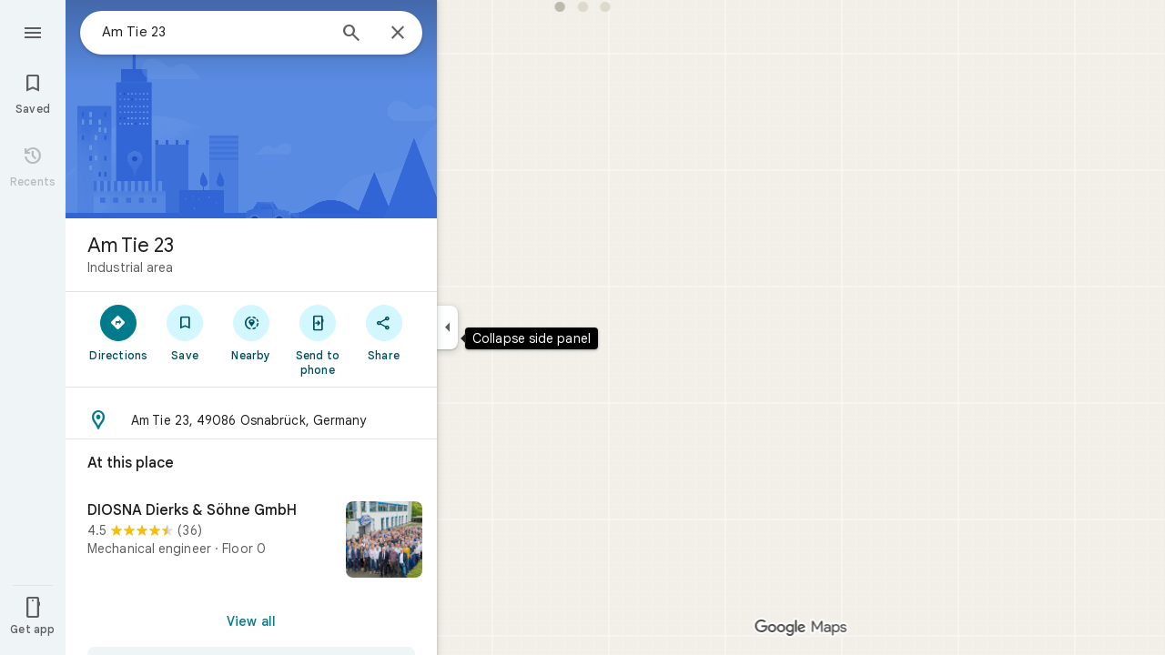

--- FILE ---
content_type: text/javascript; charset=UTF-8
request_url: https://www.google.com/maps/_/js/k=maps.m.en.JjbK0taqkf0.2021.O/ck=maps.m.hEx-pz-1TWY.L.W.O/am=yAEAkBAAAQ/rt=j/d=1/exm=JxdeQb,LsiLPd,SuCOhe,a,b,b8h8i,cQ25Ub,ds,dw,dwi,en,enr,ep,jF2zFd,log,lp,mmm,mo,nrw,ob,owc,per,ppl,pwd,sc,sc2,smi,smr,sp,std,stx,ti,uA7o6c,vcr,vd,vlg,vwr,wrc/ed=1/rs=ACT90oEVipEWB--t-R0wQiUOaltt2ouX7A/m=pgc?cb=M
body_size: 3254
content:
"use strict";this._=this._||{};(function(_){var window=this;
try{
var uhg;
uhg=function(a,b,c){var d=_.ha.getSelection(),e,f=c.target;if(d&&d.anchorNode&&d.anchorNode.nodeType===3&&d.toString()){if(f?.textContent?.includes(d.anchorNode.textContent))return;var g;if(g=f&&f.nodeType===1)if((g=f.textContent)==null)g=void 0;else{var h=g.includes;_.hK();g=h.call(g,"\ue14d")}g&&(f=_.K4a(f,"DIV","LCF4w",4))&&f.textContent&&f.textContent.includes(d.anchorNode.textContent)&&(e=d.toString())}if(!_.VA(c)||_.qh(c.keyCode))if(d=b.node())if(c=_.ha.document.activeElement,f=_.rg(d,"sectionId")||
"",f=a.host.Wb(f),_.rg(d,"copyKey"),e=e||f?.ha()){e=e.replace(/(\r\n|\r|\n)+/g," ").replace(/\xa0|[ \t]+/g," ").trim();f=null;if(_.th.vS)f=_.ha.clipboardData.setData("text",e)?null:"Unable to set clipboard data on IE.";else{d=_.qk("nLtMEf",d);d.textContent=e;d.select();try{_.ha.document.execCommand("copy")||(f="execCommand returned false")}catch(l){f=l}_.ha.getSelection().removeAllRanges()}f||a.handler.Vp().open(_.fB(),[],b);c.focus()}};
_.vhg=class{constructor(a,b){this.host=a;this.handler=b;this.host.Pa("info.copyText","click",null,(c,d)=>void uhg(this,c,d));this.host.Pa("info.copyText","keydown",null,(c,d)=>void uhg(this,c,d))}};
}catch(e){_._DumpException(e)}
try{
var xhg=function(a){var b=whg;const c=[_.q.ka.QTa,_.q.ka.Bsb,_.q.ka.kUa];let d=0;const e=[];for(const f of c)e.push(_.W(_.gL(b,d++),()=>new _.HX(a),(g,h)=>{g.render({Cb:{Na:f}},h)}));return e},yhg=function(a){const b=a.Sa().ie().Ja()||new _.Au,c=_.ghc(a,b);var d=a.Sa().sA();const e=d.Vv();d=d.iz();const f=a.Sa().mb().ev();let g;if(a.background().Dh().valid()){var h=a.background().Dh().response()?.uw();h&&_.$gg(h,b)&&(g=h)}h=!_.Zi(_.Xi());const l=_.J(b,259)&&_.QHd()===1;return{JM:g,caa:e,daa:d,mb:a.Sa().mb().mb(),
ev:f,Ja:b,YD:c,A7a:a,Ty:!0,d0:h,FG:l}};var zhg=class{constructor(a,b){this.host=a;this.handler=b;this.host.Pa("info.plusCodeHelp","click",null,c=>{this.handler.zba(c,"plus_codes")})}};var Ahg=function(a,b){_.BV(b,{Ht:c=>{a.actions.oA.run({flow:c})}})},Bhg=function(a,b,c,d){new _.thg(a.host,a.actions,_.C(c.context,8),b.Ja,b.mb);b=new _.sX(a.host);b.add(_.a2(c,c.N),(e,f)=>void c.Qe(e,a.host.Bc().Rc().Fu,f));b.loadAll(d)},Chg=function(a,b,c){_.ET(c,a.host,{click:d=>{a.actions.uO.run({flow:d,c6:"faa_imprecise_location_edit",entryPoint:66,Ja:b.Ja})}})},Dhg=function(a){return _.J(a.Ja,44)&&_.Dlb(_.AC(a.Ja)).some(b=>b.getType()===19)?!0:!1},Ehg=function(a,b,c){const d=a.Ra.Ja.wS(),e=
d.H();if(e>0){_.Z(b,a.Qa(w5.ota));b=_.Z(b,a.Qa(w5.nta));const f=[];for(let g=0;g<e;g++){let h=a.ha[g];h||(h=_.yQ(new _.pif(a.wc,a.actions,a.Ea,{mNa:!1,fEa:!1})),a.ha[g]=h);const l=_.pj(d,1,_.Au,g);f.push(_.xQ(a,h,c,{Ja:l,Zw:_.UA(_.PC(l)),Na:_.q.ka.eib,wC:g,iJ:!0,VO:g}))}b.Mc(_.Hid(f,()=>new _.lT(a.Ea),(g,h)=>void g.render(h)))}},Ghg=function(a){const b=a.model.A7a.Sa().mb().mb();a.H&&new _.Wgg(a.host,a.handler,a.model.Ja,b,a.N,a.H,a.Ic);const c=(_.E(a.model.Ja,_.tB,97)&&_.AC(a.model.Ja).Oo())===1?
22:1;Fhg(a,"geocode.addMissingPlace",d=>void a.handler.KW(a.model.Ja,c,d));Fhg(a,"geocode.reportAProblem",d=>void a.handler.aKa(c,d));Fhg(a,"geocode.history",d=>void a.actions.epa.run({Jc:a.model.Ja.Db(),flow:d}));Fhg(a,"geocode.addYourBusiness",d=>void a.handler.WMa(d))},Fhg=function(a,b,c){const d=(e,f)=>{_.VA(f)&&!_.qh(f.keyCode)||c(e)};a.host.Pa(b,"click",null,d);a.host.Pa(b,"keydown",null,d)},Hhg=class extends _.zQ{constructor(a,b,c){super(c);this.wc=a;this.actions=b;this.V=new Map;this.Eb=_.w();
this.Vf=_.w();this.Se=_.w();this.ud=_.w();this.ha=[];this.H=this.N=null;this.Ic=_.SK();this.Ha=a.Ha;this.handler=a.handler;this.model=this.Ra=yhg(this.Ha.ab());this.Oa=_.yQ(new _.rAf(a,b,c,{GM:!0}));this.Ba=_.yQ(new _.jxf(b,c,{zaa:!1}));this.va=_.yQ(new _.RMf(a,b,c,{kfa:!0,hga:!0,DEa:!0}));this.La=new _.Vgg(b,this.wc.Sn,c);this.Ga=new _.T1e(b,c,new Set([1,2,3,4,6]),new Set);this.Ta=new _.Ggg(b,c);this.Xa=new _.shg(b,c);this.Da=new _.kfg(b,c)}bind(a,b){this.Eb.Ia(a.Eb,b);this.Vf.Ia(a.Vf,b);this.Se.Ia(a.Se,
b);this.ud.Ia(a.ud,b)}Qa(a){const b=this.Ra;switch(String(a)){case w5.TV:return _.W(w5.TV,()=>new _.sZ(this.Ea),(c,d)=>{c.render(_.rZ("Add a missing place","geocode.addMissingPlace",b.Ja.nb()),1,_.q.ka.wvb,d,{Gm:{Mb:61242,color:_.cv(_.Jh()),filled:!0},y6:_.q.ka.erb})});case w5.Ysa:return _.W(w5.Ysa,()=>new _.sZ(this.Ea),(c,d)=>{var e=b.Ja.nb();const f=_.Hpb("pg");e=_.EDe(f,"Add your business",e);c.render(e,1,_.q.ka.xvb,d,{Gm:{Mb:59177,color:_.cv(_.Jh()),filled:!0}})});case w5.EJ:return _.W(w5.EJ,
()=>new _.sZ(this.Ea),(c,d)=>{var e=b.Ja;const f=_.C(e,40);var g=e.nb();e=[_.FDe(57677,"info.copyText",_.q.ka.eUa,"Copy address")];g=_.rZ(f,"info.copyText",g);c.render(g,0,_.q.ka.fUa,d,{G1:e,XM:f,Gm:_.tZ[0],y6:_.q.ka.Erb,Ie:_.C(e[0].value,3)})});case w5.fta:return _.W(w5.fta,()=>new _.sZ(this.Ea),(c,d)=>{this.H=c;_.fgg(b.Ja,c,this.Ic,d)});case w5.Li:return _.W(w5.Li,()=>new _.CV(this.Ea),(c,d)=>{c.render({RK:!0,title:b.Ja.qb(),Tr:{qy:{icon:_.yV({}),ariaLabel:"Close"},Na:_.q.ka.zS}},d)},c=>void Ahg(this,
c));case w5.nta:return _.W(w5.nta,()=>new _.mQ(this.Ea),(c,d)=>{const e=_.kQ(new _.lQ,1);c.render(e,d)});case w5.ota:return _.W(w5.ota,()=>new _.T0(this.Ea),(c,d)=>{c.render("At this location",d)});case w5.oP:return _.hL(()=>{const c=_.JGf(b.Ja,this.host.Bc().Rc().Fu);return new _.b2(this.Ea,c)},w5.oP,_.iL,(c,d)=>void Bhg(this,b,c,d));case w5.dW:return _.W(w5.dW,()=>this.N=new _.FZ(this.Ea),(c,d)=>void _.iNe(c,b.Ja,d,{}));case w5.eW:return _.W(w5.eW,()=>new _.sZ(this.Ea),(c,d)=>{c.render(_.rZ("Your Maps activity",
"geocode.history",b.Ja.nb()),1,_.q.ka.Te,d,{Gm:{Mb:59529,color:_.cv(_.Jh())}})});case w5.xm:return _.W(w5.xm,()=>new _.mQ(this.Ea),(c,d)=>{const e=_.$P(new _.lQ,!0);c.render(e,d)});case w5.iW:return _.W(w5.iW,()=>new _.sZ(this.Ea),(c,d)=>{var e=b.Ja;const f=_.TMe(e);c.render(_.EDe(f.getUrl(),f.H(),e.nb()),0,_.q.ka.PTa,d,{G1:[_.FDe(59550)],Gm:{Mb:59682,color:_.cv(_.Jh())},y6:_.q.ka.Asb,Ie:"Visit your timeline"})});case w5.nW:return _.W(w5.nW,()=>new _.sZ(this.Ea),(c,d)=>{var e=_.uhb(_.DC(b.Ja)),f,
g=!1;if(_.x(e,_.Tm,3).H())var h=f=_.x(e,_.Tm,3).H();else h=_.shb(e).H(),f=h.substring(0,Math.max(0,h.indexOf("+")-4)),g=h.substring(Math.max(0,h.indexOf("+")-4)),h=`${f}<em>${g}</em>`,f+=g,g=!0;const l=_.FDe(57677,"info.copyText",_.q.ka.vUa,"Copy plus code"),m=_.FDe(59534,"info.plusCodeHelp",_.q.ka.wUa,"Learn more about plus codes");c.render(_.qZ(h,e.nb()),0,_.q.ka.uUa,d,{G1:[l,m],Y5a:"info.copyText",XM:f,Gm:{Mb:61830,color:_.cv(_.Jh())},ZFb:g})},()=>{new zhg(this.host,this.handler)});case w5.NJ:return _.W(w5.NJ,
()=>new _.exf(this.actions,this.Ea),(c,d)=>void c.render(b.Ja,d,{aFb:!0}),c=>{_.cxf(c,this.host)});case w5.Hta:return _.W(w5.Hta,()=>new _.FT(this.Ea),(c,d)=>{c.render("Confirm or fix this location",d,{Qn:!0,description:"The location shown is not precise",ni:!0,icon:{Mb:58728},Na:_.q.ka.frb})},c=>void Chg(this,b,c));case w5.pW:return _.W(w5.pW,()=>new _.sZ(this.Ea),(c,d)=>{var e=b.Ja.qb();e=_.AC(b.Ja).Oo()!==1?"Suggest an edit on "+e:"Report a problem on "+e;c.render(_.rZ(e,"geocode.reportAProblem",
b.Ja.nb()),1,_.q.ka.Oxb,d,{Gm:{Mb:58313,color:_.cv(_.Jh()),filled:!0}})});case w5.QRa:case w5.PRa:case w5.rQa:case w5.Xha:case w5.NRa:case w5.dQa:return _.W(a,()=>new _.lT(this.Ea),(c,d)=>void c.render(d));case w5.Mk:return _.W(w5.Mk,()=>new _.mT(this.Ea),(c,d)=>void c.render(16,d))}}Rb(a,b){this.Ra=yhg(a);let c=a=super.Rb(a,b);_.rO(this.Ha.ab())&&(_.Z(a,this.Qa(w5.Li)),c=_.Z(a,this.Qa(w5.xm)));_.Z(c,this.Qa(w5.oP));var d=_.Z(c,this.Qa(w5.dW));_.bxf(this.Ra.Ja)&&_.Z(d,this.Qa(w5.NJ));_.Z(c,this.Qa(w5.QRa));
d=_.zO(this.Ha.ab());c.Mc(_.xQ(this,this.Ga,b,{PJ:{uc:!0},bw:this.Ra.YD,X4:_.ric(d,this.Ra.Ja),Ja:this.Ra.Ja}));_.Z(c,this.Qa(w5.PRa));if(_.E(this.Ra.Ja,_.CX,202)){for(var e of _.ugg(_.x(this.Ra.Ja,_.CX,202))){d=c;var f=d.Mc;let g=this.V.get(e);g||(g=new _.tV(this.actions,this.Ea),this.V.set(e,g));f.call(d,_.xQ(this,g,b,{alert:e}))}_.Z(c,this.Qa(w5.rQa))}if(_.PE(_.yu(this.Ra.Ja))>0||this.Ra.JM)c.Mc(_.xQ(this,this.Xa,b,this.Ra)),_.Z(c,this.Qa(w5.Xha));e=this.Ra.Ja;_.E(e,_.pgg,236)&&_.ogg(_.x(e,_.pgg,
236))&&!_.E(e,_.CX,202)&&(c.Mc(_.xQ(this,this.La,b,{mb:this.Ra.mb,Ml:this.Ra.Ja.qb(),pR:_.x(this.Ra.Ja,_.pgg,236),P6a:!0})),_.Z(c,this.Qa(w5.NRa)));_.Z(c,this.Qa(w5.Mk));_.MRe(_.yu(this.Ra.Ja))>0?_.Z(c,this.Qa(w5.iW)):_.nQ(c,xhg(this.Ea));e=this.Ra;_.C(e.Ja,40)?(d=_.fw(),e=_.J(d,144)&&_.xu(e.Ja)?!0:_.J(e.Ja,62)||_.iWa(e.Ja)):e=!1;e&&_.Z(c,this.Qa(w5.EJ));_.shb(_.uhb(_.DC(this.Ra.Ja))).H()&&_.Z(c,this.Qa(w5.nW));Dhg(this.Ra)&&_.Z(c,this.Qa(w5.Hta));_.J(this.Ra.Ja,44)&&_.Z(c,this.Qa(w5.pW));_.J(this.Ra.Ja,
60)&&_.Z(c,this.Qa(w5.TV));_.J(this.Ra.Ja,60)&&_.Z(c,this.Qa(w5.Ysa));_.Zi(_.Xi())&&(_.Z(c,this.Qa(w5.fta)),_.Z(c,this.Qa(w5.eW)));c.Mc(_.xQ(this,this.Ba,b,this.Ra));e=this.Ra.Ja;d=_.x(e,_.Jtb,187);_.J(d,1)?(e=_.bgg(e),e.length&&(_.Z(c,this.Qa(w5.dQa)),c.Mc(_.xQ(this,this.va,b,{Vv:this.Ra.caa,iz:this.Ra.daa,It:null,Vr:e,C2:_.q.ka.iUa,uc:!0,JD:!1,loading:!1,Th:""})))):Ehg(this,c,b);c.Mc(_.xQ(this,this.Ta,b,this.Ra));c.Mc(_.xQ(this,this.Oa,b,this.Ra));c.Mc(_.xQ(this,this.Da,b,{...this.Ra,j5:_.q.Qb.p9,
lZ:_.q.Qb.q9,ira:_.q.Qb.yAa,Wea:_.q.Qb.zAa,Lb:this.Ra.Ja.nb()}));return a}ve(){this.model=this.Ra;Ghg(this);new _.vhg(this.host,this.handler);const a=this.host.Wb(w5.xm),b=this.host.Wb(w5.Li);a&&b&&_.AV(b,a.element())}update(a){a=yhg(a);return _.pG(a.Ja)===_.pG(this.model.Ja)?2:1}Na(){return _.q.ka.grb}kb(a){_.JP([this.Eb,this.Vf,this.ud],a);super.kb(a)}resume(){}pause(){}},w5={TV:_.V(),Ysa:_.V(),EJ:_.V(),fta:_.V(),Li:_.V(),nta:_.V(),ota:_.V(),Hta:_.V(),oP:_.V(),dW:_.V(),eW:_.V(),xm:_.V(),iW:_.V(),
nW:_.V(),NJ:_.V(),pW:_.V(),QRa:_.V(),PRa:_.V(),rQa:_.V(),Xha:_.V(),NRa:_.V(),dQa:_.V(),Mk:_.V()},whg=_.jL();_.Lr("PGC",function(a){a({tb:(b,c,d)=>_.yQ(new Hhg(b,d,c))})});
}catch(e){_._DumpException(e)}
try{
_.Ld("pgc");

_.Md();
}catch(e){_._DumpException(e)}
}).call(this,this._);
// Google Inc.
